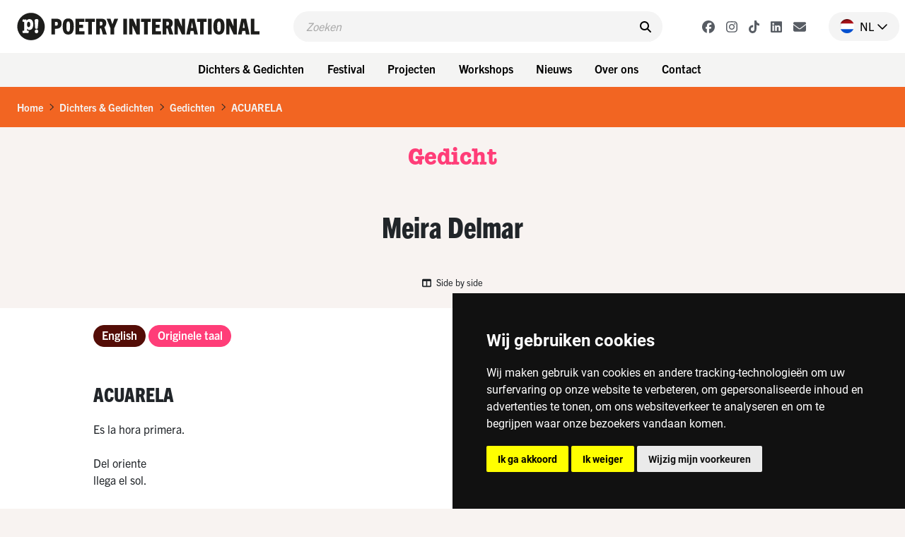

--- FILE ---
content_type: text/html; charset=UTF-8
request_url: https://www.poetryinternational.com/nl/poets-poems/poems/poem/103-8951_WATERCOLOR
body_size: 9398
content:
<!DOCTYPE html>
<html lang="nl">
<head>

<!-- Google Tag Manager hobl -->
<script>(function(w,d,s,l,i){w[l]=w[l]||[];w[l].push({'gtm.start':
    new Date().getTime(),event:'gtm.js'});var f=d.getElementsByTagName(s)[0],
    j=d.createElement(s),dl=l!='dataLayer'?'&l='+l:'';j.async=true;j.src=
    'https://www.googletagmanager.com/gtm.js?id='+i+dl;f.parentNode.insertBefore(j,f);
    })(window,document,'script','dataLayer','GTM-NJNVXDLZ');</script>
<!-- End Google Tag Manager -->

<!-- Google tag (gtag.js) -->
<script async src="https://www.googletagmanager.com/gtag/js?id=G-LTH06ZJDHS"></script>
<script>
  window.dataLayer = window.dataLayer || [];
  function gtag(){dataLayer.push(arguments);}
  gtag('js', new Date());
  gtag('config', 'G-LTH06ZJDHS');
</script>

<title>WATERCOLOR - Meira Delmar - Colombia - Poetry International</title>
<meta charset="utf-8">
<meta name="viewport" content="width=device-width">
<meta name="search_title" content="WATERCOLOR">
<meta name="description" content="">
<meta name="robots" content="index, follow">
<link rel="icon" href="/favicon.ico">

<!-- ----------------------------------------------------------------
    ______ ____
   |  ____|  _ \       FreshBits BV
   | |__  | |_) |      Internet Communicatie
   |  __| |  _ <
   | |    | |_) |      Amsterdam, The Netherlands
   |_|    |____/       www.freshbits.nl

------------------------------------------------------------------>

<script src="https://code.jquery.com/jquery-3.2.1.min.js" integrity="sha256-hwg4gsxgFZhOsEEamdOYGBf13FyQuiTwlAQgxVSNgt4=" crossorigin="anonymous"></script>
<link href="https://cdn.jsdelivr.net/npm/bootstrap@5.0.2/dist/css/bootstrap.min.css" rel="stylesheet" integrity="sha384-EVSTQN3/azprG1Anm3QDgpJLIm9Nao0Yz1ztcQTwFspd3yD65VohhpuuCOmLASjC" crossorigin="anonymous">
<script src="https://cdn.jsdelivr.net/npm/bootstrap@5.0.2/dist/js/bootstrap.bundle.min.js" integrity="sha384-MrcW6ZMFYlzcLA8Nl+NtUVF0sA7MsXsP1UyJoMp4YLEuNSfAP+JcXn/tWtIaxVXM" crossorigin="anonymous"></script>

<link rel="preconnect" href="https://fonts.googleapis.com">
<link rel="preconnect" href="https://fonts.gstatic.com" crossorigin>
<link href="https://fonts.googleapis.com/css2?family=Cutive&family=Roboto+Condensed:wght@700&family=Roboto:wght@400;500;800&display=swap" rel="stylesheet">

<!-- American Typewriter -->
<link rel="stylesheet" href="https://use.typekit.net/jrb1jbd.css">
<!-- Trade Gothic Next -->
<link rel="stylesheet" href="https://use.typekit.net/ude1zad.css">

<!-- FontAwesome -->
<script src="/js/fontawesome/fontawesome.min.js"></script>
<script src="/js/fontawesome/regular.min.js"></script>
<script src="/js/fontawesome/light.min.js"></script>
<script src="/js/fontawesome/solid.min.js"></script>
<script src="/js/fontawesome/brands.min.js"></script>

<script src="/js/poetry.js" crossorigin="anonymous"></script>
<link rel="stylesheet" href="/css/poetry.css?v=202505092">

<script> 
                        (function(i,s,o,g,r,a,m){i['GoogleAnalyticsObject']=r;i[r]=i[r]||function(){
                        (i[r].q=i[r].q||[]).push(arguments)},i[r].l=1*new Date();a=s.createElement(o),
                        m=s.getElementsByTagName(o)[0];a.async=1;a.src=g;m.parentNode.insertBefore(a,m)
                        })(window,document,'script','//www.google-analytics.com/analytics.js','ga');
                        
                        ga('create', 'UA-138374832-1', 'poetryinternational.com');
                        ga('send', 'pageview'); 
                    </script>

                    <link rel="canonical" href="https://www.poetryinternational.com/nl/poets-poems/poems/poem/103-8951_WATERCOLOR">
<link rel="stylesheet" type="text/css" media="screen" href="https://unpkg.com/swiper/swiper-bundle.min.css">
<script src="/js/xsutils.js?v=1674904861"></script>
<script src="/js/poetry.js?v=1745929624"></script>
<script src="https://unpkg.com/swiper/swiper-bundle.min.js"></script>
<meta property="og:url" content="https://www.poetryinternational.com/poets-poems/poems/poem/103-8951_WATERCOLOR">
<meta property="og:type" content="website">
<meta property="article:author" content="Meira Delmar">
<meta property="og:image" content="https://www.poetryinternational.com/media/2/_resized/8925_bgr_delmar_w336.jpg">
<meta property="og:title" content="ACUARELA">
<meta property="og:description" content="Es la hora primera. Del oriente llega el sol. La luna, despojada de los oros de la noche, baja lenta hacia el poniente que la espera tras la raya del horizonte. Sobre el bajo co...">
</head>
<body class="empty vervolg">
<!-- Google Tag Manager (noscript) hobl -->
<noscript><iframe src="https://www.googletagmanager.com/ns.html?id=GTM-NJNVXDLZ"
height="0" width="0" style="display:none;visibility:hidden"></iframe></noscript>
<!-- End Google Tag Manager (noscript) -->
    <div class="page-content">
        <header>
            <div class="d-flex justify-content-between ps-4 pe-2 pe-lg-0 py-3">
                <a href="http://www.poetryinternational.com/nl/" class="d-flex">
                    <img src="/images/logo_p.svg" alt="Poetry International" class="d-lg-none logo-mobile m-0">
                    <img src="/images/logo.svg" alt="Poetry International" class="d-none d-lg-inline-block">
                </a>                
                <div class="main-menu-search-wrapper mx-3 mx-lg-5">
                    <form class="main-menu-search d-flex py-2 px-3 w-100" action="http://www.poetryinternational.com/nl/search">
                        <input class="header-search-input border-0" type="text" name="q" placeholder="Zoeken">
                        <button type="submit" class="border-0 pe-0"><i class="fa-solid fa-search" aria-hidden="true"></i></button>
                    </form>
                </div>
                <div class="d-flex align-items-center">
                    <div class="header-social-buttons d-none d-lg-flex align-items-center me-4">
                        <a href="https://www.facebook.com/poetryint/"target="_blank" class="header-social-button mx-2"><i class="fa-brands fa-facebook"></i></a>
                        <a href="https://www.instagram.com/poetry_int/"target="_blank" class="header-social-button mx-2"><i class="fa-brands fa-instagram"></i></a>
                        <a href="https://www.tiktok.com/@poetry_int?_t=8kGOY9hoVo9&_r=1"target="_blank" class="header-social-button mx-2"><i class="fa-brands fa-tiktok"></i></a>
                        <a href="https://www.linkedin.com/company/poetry-international/mycompany/"target="_blank" class="header-social-button mx-2"><i class="fa-brands fa-linkedin"></i></a>
                        <a href="http://www.poetryinternational.com/nl/contact/contact/newsletter"target="_blank" class="header-social-button mx-2"><i class="fa-solid fa-envelope"></i></i></a>
                    </div>
                    <div class="nav-item dropdown language-switch me-2 pe-3">
                        <a class="nav-link dropdown-toggle d-flex align-items-center pe-0" href="#" id="langdropdown" role="button" data-bs-toggle="dropdown" aria-expanded="false">
                            <img src="/images/nl-flag.png" height="20" class="me-2"> <span class="text-uppercase me-1">nl</span> <i class="fa-regular fa-chevron-down"></i> 
                        </a>
                        <ul class="dropdown-menu dropdown-menu-right language-menu" aria-labelledby="langdropdown">
                            <li><a class="dropdown-item " href="/en/poets-poems/poems/poem/103-8951_WATERCOLOR">EN</a></li>
                            <li><a class="dropdown-item active" href="/nl/poets-poems/poems/poem/103-8951_WATERCOLOR">NL</a></li>
                        </ul>
                    </div>
                    <div class="menu-toggle-wrapper mx-2 d-lg-none" onclick="togglemainMenu()">
                        <div class="menu-toggle">
                            <span class="icon-bar"></span>
                            <span class="icon-bar"></span>
                            <span class="icon-bar"></span>
                        </div>
                        <div class="menu-toggle-label text-uppercase">Menu</div>
                    </div>
                </div>
            </div> 
            <div class="header-menu-wrapper d-none d-lg-flex justify-content-center p-2 w-100">
                
<div class="dropdown me-2"><button class="btn btn-menu">Dichters & Gedichten</button>
<div class="dropdown-menu-wrapper"><ul class="dropdown-menu">
<li><a class="dropdown-item" href="http://www.poetryinternational.com/nl/poets-poems/poems">Gedichten</a></li>
<li><a class="dropdown-item" href="http://www.poetryinternational.com/nl/poets-poems/poets">Dichters</a></li>
<li><a class="dropdown-item" href="http://www.poetryinternational.com/nl/poets-poems/articles">Artikelen</a></li>
<li><a class="dropdown-item" href="http://www.poetryinternational.com/nl/poets-poems/archive-tours">Archive tours</a></li>
<li><a class="dropdown-item" href="http://www.poetryinternational.com/nl/poets-poems/poetry-channel">Poetry Channel</a></li></ul></div></div>
<div class="dropdown me-2"><button class="btn btn-menu">Festival</button>
<div class="dropdown-menu-wrapper"><ul class="dropdown-menu">
<li><a class="dropdown-item" href="http://www.poetryinternational.com/nl/festival/festival-2026">Festival 2026</a></li>
<li><a class="dropdown-item" href="http://www.poetryinternational.com/nl/festival/festival2025">Festival 2025</a></li>
<li><a class="dropdown-item" href="http://www.poetryinternational.com/nl/festival/festival-archive">Festivalarchief 1970 - 2024</a></li></ul></div></div>
<div class="dropdown me-2"><button class="btn btn-menu">Projecten</button>
<div class="dropdown-menu-wrapper"><ul class="dropdown-menu">
<li><a class="dropdown-item" href="http://www.poetryinternational.com/nl/projects/bombing-of-poems">Bombing of Poems</a></li>
<li><a class="dropdown-item" href="http://www.poetryinternational.com/nl/projects/c-buddingh">C. Buddingh'-prijs</a></li>
<li><a class="dropdown-item" href="http://www.poetryinternational.com/nl/projects/poet-in-residence">Poet in Residence</a></li>
<li><a class="dropdown-item" href="http://www.poetryinternational.com/nl/projects/het-gedicht-is-een-bericht">Het gedicht is een bericht</a></li>
<li><a class="dropdown-item" href="http://www.poetryinternational.com/nl/projects/johan-polak-poezie-prijs">Johan Polak Poëzieprijs</a></li>
<li><a class="dropdown-item" href="http://www.poetryinternational.com/nl/projects/hardop">Hardop</a></li>
<li><a class="dropdown-item" href="http://www.poetryinternational.com/nl/projects/poetry-week">Poëzieweek</a></li>
<li><a class="dropdown-item" href="http://www.poetryinternational.com/nl/projects/lesweeksuriname">Lesweek Suriname</a></li>
<li><a class="dropdown-item" href="http://www.poetryinternational.com/nl/projects/woorden-worden-zinnen">Woorden Worden Zinnen</a></li></ul></div></div>
<div class="dropdown me-2"><button class="btn btn-menu">Workshops</button>
<div class="dropdown-menu-wrapper"><ul class="dropdown-menu">
<li><a class="dropdown-item" href="http://www.poetryinternational.com/nl/learn/for-schools">Voor scholen</a></li>
<li><a class="dropdown-item" href="http://www.poetryinternational.com/nl/learn/for-organisations-and-companies">Voor organisaties en bedrijven</a></li>
<li><a class="dropdown-item" href="http://www.poetryinternational.com/nl/learn/upcoming-workshops">Aankomende workshops</a></li>
<li><a class="dropdown-item" href="http://www.poetryinternational.com/nl/learn/spraakzaam-rotterdam">Spraakzaam Rotterdam</a></li></ul></div></div>
<div class="dropdown me-2"><button class="btn btn-menu">Nieuws</button>
<div class="dropdown-menu-wrapper"><ul class="dropdown-menu">
<li><a class="dropdown-item" href="http://www.poetryinternational.com/nl/news/news">Nieuws</a></li></ul></div></div>
<div class="dropdown me-2"><button class="btn btn-menu">Over ons</button>
<div class="dropdown-menu-wrapper"><ul class="dropdown-menu">
<li><a class="dropdown-item" href="http://www.poetryinternational.com/nl/about-us/wie-we-zijn">Wie we zijn</a></li>
<li><a class="dropdown-item" href="http://www.poetryinternational.com/nl/about-us/werken-bij-poetry">Werken bij Poetry</a></li>
<li><a class="dropdown-item" href="http://www.poetryinternational.com/nl/about-us/bestuur-governance">Bestuur & Governance</a></li></ul></div></div>
<div class="dropdown me-2"><button class="btn btn-menu">Contact</button>
<div class="dropdown-menu-wrapper"><ul class="dropdown-menu">
<li><a class="dropdown-item" href="http://www.poetryinternational.com/nl/contact/contact">Contact</a></li></ul></div></div>
            </div>
            <div class="d-none d-lg-none justify-content-center p-2 w-100 bg-lgray">
                <div class="fw-bold d-none d-lg-flex align-items-center me-3 txt-pink">Nieuw op Poetry</div> 
                <a href="/projects/bombing-of-poems/bombing-of-poems" class="btn btn-projects me-2">Bombing of Poems <i class="fa-regular fa-arrow-right"></i></a>
                <a href="/festival/festival/50-155_55th-Poetry-International-Festival-Rotterdam?day=thursday" class="btn btn-projects me-2">Openingsprogramma <i class="fa-regular fa-arrow-right"></i></a>  
                <a href="/projects/hardop/hardop" class="btn btn-projects me-2">Hardop! <i class="fa-regular fa-arrow-right"></i></a>
            </div>

        
        <div class="main-menu-wrapper w-100" id="mainMenu">
            <div class="main-menu">
                <div class="accordion py-3 border-bottom" id="mainMenuAccordion">
                    
<div class="accordion-item border-0"><div class="accordion-button py-0 collapsed shadow-none" type="button" data-bs-toggle="collapse" data-bs-target="#collapse169" aria-expanded="false" aria-controls="collapse169"><div class="accordion-button-label w-100 me-2 text-end fw-bold">Dichters & Gedichten</div><i class="fa-regular fa-chevron-down"></i></div>
			<div id="collapse169" class="accordion-collapse collapse" data-bs-parent="#mainMenuAccordion">
				
<div class="accordion-body pt-0 pe-4 text-end">
<a href="http://www.poetryinternational.com/nl/poets-poems/poems" class="d-block pe-4" id="pageid100">Gedichten</a>
<a href="http://www.poetryinternational.com/nl/poets-poems/poets" class="d-block pe-4" id="pageid101">Dichters</a>
<a href="http://www.poetryinternational.com/nl/poets-poems/articles" class="d-block pe-4" id="pageid184">Artikelen</a>
<a href="http://www.poetryinternational.com/nl/poets-poems/archive-tours" class="d-block pe-4" id="pageid106">Archive tours</a>
<a href="http://www.poetryinternational.com/nl/poets-poems/poetry-channel" class="d-block pe-4" id="pageid175">Poetry Channel</a></div>
			</div></div>
<div class="accordion-item border-0"><div class="accordion-button py-0 collapsed shadow-none" type="button" data-bs-toggle="collapse" data-bs-target="#collapse170" aria-expanded="false" aria-controls="collapse170"><div class="accordion-button-label w-100 me-2 text-end fw-bold">Festival</div><i class="fa-regular fa-chevron-down"></i></div>
			<div id="collapse170" class="accordion-collapse collapse" data-bs-parent="#mainMenuAccordion">
				
<div class="accordion-body pt-0 pe-4 text-end">
<a href="http://www.poetryinternational.com/nl/festival/festival-2026" class="d-block pe-4" id="pageid507">Festival 2026</a>
<a href="http://www.poetryinternational.com/nl/festival/festival2025" class="d-block pe-4" id="pageid181">Festival 2025</a>
<a href="http://www.poetryinternational.com/nl/festival/festival-archive" class="d-block pe-4" id="pageid187">Festivalarchief 1970 - 2024</a></div>
			</div></div>
<div class="accordion-item border-0"><div class="accordion-button py-0 collapsed shadow-none" type="button" data-bs-toggle="collapse" data-bs-target="#collapse335" aria-expanded="false" aria-controls="collapse335"><div class="accordion-button-label w-100 me-2 text-end fw-bold">Projecten</div><i class="fa-regular fa-chevron-down"></i></div>
			<div id="collapse335" class="accordion-collapse collapse" data-bs-parent="#mainMenuAccordion">
				
<div class="accordion-body pt-0 pe-4 text-end">
<a href="http://www.poetryinternational.com/nl/projects/bombing-of-poems" class="d-block pe-4" id="pageid348">Bombing of Poems</a>
<a href="http://www.poetryinternational.com/nl/projects/c-buddingh" class="d-block pe-4" id="pageid172">C. Buddingh'-prijs</a>
<a href="http://www.poetryinternational.com/nl/projects/poet-in-residence" class="d-block pe-4" id="pageid4">Poet in Residence</a>
<a href="http://www.poetryinternational.com/nl/projects/het-gedicht-is-een-bericht" class="d-block pe-4" id="pageid174">Het gedicht is een bericht</a>
<a href="http://www.poetryinternational.com/nl/projects/johan-polak-poezie-prijs" class="d-block pe-4" id="pageid347">Johan Polak Poëzieprijs</a>
<a href="http://www.poetryinternational.com/nl/projects/hardop" class="d-block pe-4" id="pageid357">Hardop</a>
<a href="http://www.poetryinternational.com/nl/projects/poetry-week" class="d-block pe-4" id="pageid363">Poëzieweek</a>
<a href="http://www.poetryinternational.com/nl/projects/lesweeksuriname" class="d-block pe-4" id="pageid374">Lesweek Suriname</a>
<a href="http://www.poetryinternational.com/nl/projects/woorden-worden-zinnen" class="d-block pe-4" id="pageid477">Woorden Worden Zinnen</a></div>
			</div></div>
<div class="accordion-item border-0"><div class="accordion-button py-0 collapsed shadow-none" type="button" data-bs-toggle="collapse" data-bs-target="#collapse171" aria-expanded="false" aria-controls="collapse171"><div class="accordion-button-label w-100 me-2 text-end fw-bold">Workshops</div><i class="fa-regular fa-chevron-down"></i></div>
			<div id="collapse171" class="accordion-collapse collapse" data-bs-parent="#mainMenuAccordion">
				
<div class="accordion-body pt-0 pe-4 text-end">
<a href="http://www.poetryinternational.com/nl/learn/for-schools" class="d-block pe-4" id="pageid344">Voor scholen</a>
<a href="http://www.poetryinternational.com/nl/learn/for-organisations-and-companies" class="d-block pe-4" id="pageid345">Voor organisaties en bedrijven</a>
<a href="http://www.poetryinternational.com/nl/learn/upcoming-workshops" class="d-block pe-4" id="pageid346">Aankomende workshops</a>
<a href="http://www.poetryinternational.com/nl/learn/spraakzaam-rotterdam" class="d-block pe-4" id="pageid54">Spraakzaam Rotterdam</a></div>
			</div></div>
<div class="accordion-item border-0"><div class="accordion-button py-0 collapsed shadow-none" type="button" data-bs-toggle="collapse" data-bs-target="#collapse176" aria-expanded="false" aria-controls="collapse176"><div class="accordion-button-label w-100 me-2 text-end fw-bold">Nieuws</div><i class="fa-regular fa-chevron-down"></i></div>
			<div id="collapse176" class="accordion-collapse collapse" data-bs-parent="#mainMenuAccordion">
				
<div class="accordion-body pt-0 pe-4 text-end">
<a href="http://www.poetryinternational.com/nl/news/news" class="d-block pe-4" id="pageid177">Nieuws</a></div>
			</div></div>
<div class="accordion-item border-0"><div class="accordion-button py-0 collapsed shadow-none" type="button" data-bs-toggle="collapse" data-bs-target="#collapse10" aria-expanded="false" aria-controls="collapse10"><div class="accordion-button-label w-100 me-2 text-end fw-bold">Over ons</div><i class="fa-regular fa-chevron-down"></i></div>
			<div id="collapse10" class="accordion-collapse collapse" data-bs-parent="#mainMenuAccordion">
				
<div class="accordion-body pt-0 pe-4 text-end">
<a href="http://www.poetryinternational.com/nl/about-us/wie-we-zijn" class="d-block pe-4" id="pageid68">Wie we zijn</a>
<a href="http://www.poetryinternational.com/nl/about-us/werken-bij-poetry" class="d-block pe-4" id="pageid67">Werken bij Poetry</a>
<a href="http://www.poetryinternational.com/nl/about-us/bestuur-governance" class="d-block pe-4" id="pageid11">Bestuur & Governance</a></div>
			</div></div>
<div class="accordion-item border-0"><div class="accordion-button py-0 collapsed shadow-none" type="button" data-bs-toggle="collapse" data-bs-target="#collapse336" aria-expanded="false" aria-controls="collapse336"><div class="accordion-button-label w-100 me-2 text-end fw-bold">Contact</div><i class="fa-regular fa-chevron-down"></i></div>
			<div id="collapse336" class="accordion-collapse collapse" data-bs-parent="#mainMenuAccordion">
				
<div class="accordion-body pt-0 pe-4 text-end">
<a href="http://www.poetryinternational.com/nl/contact/contact" class="d-block pe-4" id="pageid44">Contact</a></div>
			</div></div>
                    <!-- <a class="accordion-button-nosubs d-block py-0 pe-5 shadow-none" type="button" href="/projects/bombing-of-poems/bombing-of-poems"><div class="accordion-button-label w-100 me-2 text-end fw-bold">Bombing of Poems</div></a>
                    <a class="accordion-button-nosubs d-block py-0 pe-5 shadow-none" type="button" href="/festival/festival/50-155_55th-Poetry-International-Festival-Rotterdam?day=thursday"><div class="accordion-button-label w-100 me-2 text-end fw-bold">Openingsprogramma</div></a>
                    <a class="accordion-button-nosubs d-block py-0 pe-5 shadow-none" type="button" href="/projects/hardop/hardop"><div class="accordion-button-label w-100 me-2 text-end fw-bold">Hardop!</div></a> -->
                </div>
                <div class="sub-menu border-bottom py-3 pe-4 text-end">
                    <a href="https://cuspoetry.nl/newsletter/poetry/en" class="d-block pe-4">Newsletter</a><a href="/nl/about-us/werken-bij-poetry" class="d-block pe-4">Work at Poetry</a><a href="/nl/about-us/werken-bij-poetry/stagiar-mediadesign" class="d-block pe-4">Media design intern (f/m/x)</a><a href="/nl/about-us/werken-bij-poetry/stagiar-programmering" class="d-block pe-4">Program Intern (f/m/x)</a><a href="/nl/learn/for-schools" class="d-block pe-4">For schools</a><a href="/nl/learn/for-organisations-and-companies" class="d-block pe-4">For organisations and companies</a><a href="/nl/learn/upcoming-workshops" class="d-block pe-4">Upcoming workshops</a><a href="/nl/learn/spraakzaam-rotterdam" class="d-block pe-4">Spraakzaam Rotterdam</a><a href="/nl/projects/hardop" class="d-block pe-4">Hardop</a><a href="/nl/projects/lesweeksuriname" class="d-block pe-4">Lesweek Suriname</a><a href="/nl/projects/bombing-of-poems/location" class="d-block pe-4">Location</a><a href="/nl/projects/hardop/hardop" class="d-block pe-4">Hardop</a><a href="/nl/projects/lesweeksuriname/lesweeksuriname" class="d-block pe-4">Lesweek Suriname</a>
                </div>
            </div>

            <script>
                $('#mainMenuAccordion div.accordion-collapse').has('a.active-page').removeClass('collapse').addClass('show');
            </script>

        </div>

        </header>


        <div class="breadcrumb mb-0 py-3 px-4">
            <li class="breadcrumb-item active" aria-current="page"><a href="/nl/">Home</a></li><li class="breadcrumb-seperator"><i class="fa-regular fa-chevron-right mx-2"></i></li><li class="breadcrumb-item active" aria-current="page"><a href="/nl/poets-poems/">Dichters & Gedichten</a></li><li class="breadcrumb-seperator"><i class="fa-regular fa-chevron-right mx-2"></i></li><li class="breadcrumb-item active" aria-current="page"><a href="/nl/poets-poems/poems/">Gedichten</a></li><li class="breadcrumb-seperator"><i class="fa-regular fa-chevron-right mx-2"></i></li><li class="breadcrumb-item active" aria-current="page"><a href="/nl/poets-poems/poems/poem/103-8951_WATERCOLOR/">ACUARELA</a></li>
        </div>

        <div class="pagetitle-wrapper text-center my-4">
            Gedicht
        </div>

        

<div class="pe--poem  pb-5 xs-area">

    

    <div class="page-maintitle-wrapper text-center py-4">
        <h2 class="h1 mb-0">Meira Delmar</h2>
    </div>

    <div class="page-subtitle-wrapper d-flex justify-content-center align-items-center">
        
        
        
        

        
        
        <a href="#" class="poem-formoptions-button my-3" onclick="toggleSideBySide()"><i class="fa-solid fa-columns me-1"></i> Side by side</a>
    </div>
  

    <div class="container xs-area pt-2 pb-5">
        <div class="row">
            <div class="col-12 col-sm-7 col-lg-9 mb-5 xs-area bg-white">
                

                <div class="poem-wrapper pt-4">
                    <ul class="nav mb-5" id="poem-language-buttons">
                        
                            <a href="#lang-en" class="nav-link btn btn-primary btn-tag me-1">English</a>
                        
                        
                        
                            <a href="#lang-org" class="nav-link btn btn-primary btn-tag me-1">Originele taal</a>
                        
                    </ul>

                    

                    <div id="tabs" class="tab-content mb-5">

                        <div class="tab-pane fade" id="lang-en">
                            <div class="mb-5">
                                <h1 class="h2 mb-4">WATERCOLOR</h1>
                                
                                    It is the first hour. <br /><br />From the orient <br />comes the sun. <br /><br />The moon, <br />despoiled of the gold <br />of night, <br />goes down slowly towards the west <br />that waits for it under the line <br />of the horizon. <br /><br />On the basso continuo <br />of the shore <br />the waves unravel, <br />one by one, <br />the music they bring <br />from as far <br />as time, <br />and it’s a tune, and another tune <br />and a thousand more tunes, <br />rhythmic, repeated, <br />spilled on the sand. <br /><br />The seabirds <br />begin <br />their flights, <br />some swiftly, others <br />unhurriedly <br />they fall on the water, well-aimed, <br />they rise up, they fly away <br />until at last the sun´s glare <br />stumps them <br /><br />Little by little you hear <br />voices, echoes, a song. <br /><br />The breeze, gardener, <br />sprinkles orange blossoms <br />on the bright blue of the sea.
                                
                            </div>                        
                            <div class="poem-copyright-wrapper">
                                <div class="mb-3">
                                    
                                        &copy; Translation: 2007, Nicolás Suescún<br>
                                    
                                    
                                    
                                </div>
                                
                                
                                
                            </div>
                        </div>
                        
                        <div class="tab-pane fade" id="lang-nl">
                            <div class="mb-5">
                                <h1 class="h2 mb-4">ACUARELA</h1>
                                
                                    
                                
                            </div>
                            <div class="poem-copyright-wrapper">
                                <div class="mb-3">
                                    
                                    
                                    
                                </div>
                                
                                
                                
                            </div>
                        </div>

                        <div class="tab-pane fade" id="lang-org">
                            <div class="mb-5">
                                <h1 class="h2 mb-4">ACUARELA</h1>
                                
                                Es la hora primera. <br /><br />Del oriente <br />llega el sol. <br /><br />La luna, <br />despojada de los oros <br />de la noche, <br />baja lenta hacia el poniente <br />que la espera tras la raya <br />del horizonte. <br /><br />Sobre el bajo continuo <br />de la orilla, <br />las olas desenvuelven, <br />una a una, <br />la música que traen <br />desde tan lejos <br />como el tiempo <br />y es un son, y otro son <br />y mil más sones, <br />acompasadotes, repetidos, <br />derramados en la arena. <br /><br />Los pájaros marinos <br />inauguran <br />sus vuelos, <br />raudos algunos, otros <br />pausados, <br />caen al agua, certeros, <br />se levantan, se alejan, <br />los esfuma por fin <br />la resolana. <br /><br />Poco a poco se oyen <br />voces, ecos, un canto. <br /><br />La brisa, jardinera, <br />salpica de azahares <br />el vivo azul del mar.
                            </div>
                            <div class="poem-copyright-wrapper">
                                <div class="mb-3">
                                    
                                    &copy; 2003, Meira Delmar<br>
                                    
                                    
                                        From: <i>Meira Delmar — Poesía y prosa</i><br>
                                    
                                    
                                        Publisher: Ediciones Uninorte, Barranquilla
                                    
                                </div>
                                
                                
                            </div>
                        </div>
                    </div>

                    <script>

                        var hash;
                        var cookieLang=$.cookie('poetrynl_preflang');
                        var activeLang='nl';
                        
                        $(window).bind('hashchange', function(){
                            
                            if (location.hash!='') {
                                hash=location.hash;
                            } else {
                                if ($('a.nav-link[href="#lang-'+cookieLang+'"]').length) {
                                    hash='#lang-'+cookieLang;
                                } else {
                                    if ($('a.nav-link[href="#lang-'+activeLang+'"]').length) {
                                        hash='#lang-'+activeLang;
                                    } else {
                                        hash="#lang-org";
                                    }
                                }
                            }

                            $('.tab-pane').removeClass('active').removeClass('show');

                            $('#poem-language-buttons a').each(function(){
                                var el=$(this);
                                if (el.attr('href')===hash) {
                                    el.addClass('active').addClass('show');
                                    $(hash).addClass('active').addClass('show');
                                    $('').attr('href') + hash;
                                } else {
                                    el.removeClass('active').removeClass('show');
                                }
                            });
                        
                            // Taalkeuze gedicht vasthouden in cookie
                            $('#poem-language-buttons a').on('click', function() {
                                $.cookie('poetrynl_preflang', $(this).attr('href').substr(6), { expires: 365, path: '/' });
                            });

                        });
                    
                        // Voeg het actieve tabblad toe aan Preview/Edit knop
                        $('#XSmenu-sidebar-previewToggle').on('click',function() {
                            var hash=(location.hash!="") ? location.hash : "#tab1";     
                            $(this).attr('href', $(this).attr('href') + hash);        
                        });
                    
                        $(window).trigger('hashchange');
                    </script>
                </div>

            </div>
            <div class="col-12 col-sm-5 col-lg-3" id="side-column">
                <a href="/nl/poets-poems/poets/poet/102-8925_Delmar" class="d-block mb-4">
                    <div class="poet-info-wrapper">
                        <div class="poet-info-image">
                            <img src="/media/2/_resized/8925_bgr_delmar_w336.jpg" class="w-100" alt="Meira Delmar">
                        </div>
                        <div class="poet-info py-2 px-3">
                            <div class="mb-5">
                                <h2>Meira Delmar</h2>
                            </div>
                            <div class="poet-details">
                                (Colombia, 1922 - 2009)
                            </div>
                        </div>
                    </div>
                    
                </a>

                <div class="side-block mb-4" data-filter="name">
                    <a href="#collapseLanden" data-bs-toggle="collapse" data-target="#collapseLanden" aria-expanded="true" role="button" class="d-flex justify-content-between align-items-center py-2">
                        <h2 class="h2-side px-3 mb-0">Landen</h2>
                        <i class="icon-control fa fa-chevron-up" aria-hidden="true"></i>
                    </a>
                    <div class="side-block-content bg-orange txt-white p-3 collapse show" id="collapseLanden">
                        <p class="mb-3">Ontdek andere dichters en gedichten uit Colombia<!--this->getGerelateerdeLanden--></p>
                        <a href="https://www.poetryinternational.com/nl/poets-poems/poems?country=co" class="btn btn-secondary">Gedichten<i class="fa-regular fa-chevron-right ms-2" aria-hidden="true"></i></a>
                        <a href="https://www.poetryinternational.com/nl/poets-poems/poets?country=co" class="btn btn-secondary">Dichters<i class="fa-regular fa-chevron-right ms-2" aria-hidden="true"></i></a>
                    </div>
                </div>

                <div class="side-block mb-4" data-filter="name">
                    <a href="#collapseTalen" data-bs-toggle="collapse" data-target="#collapseTalen" aria-expanded="true" role="button" class="d-flex justify-content-between align-items-center py-2">
                        <h2 class="h2-side px-3 mb-0">Talen</h2>
                        <i class="icon-control fa fa-chevron-up" aria-hidden="true"></i>
                    </a>
                    <div class="side-block-content p-3 bg-orange txt-white collapse show" id="collapseTalen">
                        <p class="mb-3">Ontdek andere dichters en gedichten in het Spaans</p>
                        <a href="https://www.poetryinternational.com/nl/poets-poems/poems?lang=Spanish" class="btn btn-secondary">Gedichten<i class="fa-regular fa-chevron-right ms-2" aria-hidden="true"></i></a>
                        <a href="https://www.poetryinternational.com/nl/poets-poems/poets?lang=Spanish" class="btn btn-secondary">Dichters<i class="fa-regular fa-chevron-right ms-2" aria-hidden="true"></i></a>
                    </div>
                </div>
                
            </div>
        </div>
    </div>

</div>


<!-- Slider -->
<div class="py-5">
    <div class="container">

        <div class="section-title mb-2 text-center">
            Gedichten
        </div>
        <div class="section-subtitle mb-5 text-center">Gedichten van Meira Delmar</div>    
        <div class="swiper" id="slider8951">
            
            <div class="swiper-wrapper">
                <div class="pe--poem template_overview swiper-slide colorpalette6 col-lg-4 col-md-6 mb-4" id="poem8939">
    <a href="/nl/poets-poems/poems/poem/103-8939_SOLITUDE">
        <div class="introblock d-flex flex-column py-3 px-4">
            <h3 class="introblock-title mb-3 flex-grow-1">
                SOLITUDE
            </h3>
            <div class="introblock-footer d-flex justify-content-between">
                <div class="introblock-author fw-bold">
                    Meira Delmar
                </div>
                <div class="introblock-icons d-flex align-items-center">
                    
                    
                </div>
            </div>
        </div>
    </a>
</div><div class="pe--poem template_overview swiper-slide colorpalette6 col-lg-4 col-md-6 mb-4" id="poem8949">
    <a href="/nl/poets-poems/poems/poem/103-8949_DEATH-IN-VENICE">
        <div class="introblock d-flex flex-column py-3 px-4">
            <h3 class="introblock-title mb-3 flex-grow-1">
                DEATH IN VENICE
            </h3>
            <div class="introblock-footer d-flex justify-content-between">
                <div class="introblock-author fw-bold">
                    Meira Delmar
                </div>
                <div class="introblock-icons d-flex align-items-center">
                    
                    
                </div>
            </div>
        </div>
    </a>
</div><div class="pe--poem template_overview swiper-slide colorpalette6 col-lg-4 col-md-6 mb-4" id="poem8941">
    <a href="/nl/poets-poems/poems/poem/103-8941_SECRET-ISLAND">
        <div class="introblock d-flex flex-column py-3 px-4">
            <h3 class="introblock-title mb-3 flex-grow-1">
                SECRET ISLAND
            </h3>
            <div class="introblock-footer d-flex justify-content-between">
                <div class="introblock-author fw-bold">
                    Meira Delmar
                </div>
                <div class="introblock-icons d-flex align-items-center">
                    
                    
                </div>
            </div>
        </div>
    </a>
</div><div class="pe--poem template_overview swiper-slide colorpalette6 col-lg-4 col-md-6 mb-4" id="poem8951">
    <a href="/nl/poets-poems/poems/poem/103-8951_WATERCOLOR">
        <div class="introblock d-flex flex-column py-3 px-4">
            <h3 class="introblock-title mb-3 flex-grow-1">
                WATERCOLOR
            </h3>
            <div class="introblock-footer d-flex justify-content-between">
                <div class="introblock-author fw-bold">
                    Meira Delmar
                </div>
                <div class="introblock-icons d-flex align-items-center">
                    
                    
                </div>
            </div>
        </div>
    </a>
</div><div class="pe--poem template_overview swiper-slide colorpalette6 col-lg-4 col-md-6 mb-4" id="poem8945">
    <a href="/nl/poets-poems/poems/poem/103-8945_RETURNINGS">
        <div class="introblock d-flex flex-column py-3 px-4">
            <h3 class="introblock-title mb-3 flex-grow-1">
                RETURNINGS
            </h3>
            <div class="introblock-footer d-flex justify-content-between">
                <div class="introblock-author fw-bold">
                    Meira Delmar
                </div>
                <div class="introblock-icons d-flex align-items-center">
                    
                    
                </div>
            </div>
        </div>
    </a>
</div><div class="pe--poem template_overview swiper-slide colorpalette6 col-lg-4 col-md-6 mb-4" id="poem8926">
    <a href="/nl/poets-poems/poems/poem/103-8926_PROMISE">
        <div class="introblock d-flex flex-column py-3 px-4">
            <h3 class="introblock-title mb-3 flex-grow-1">
                PROMISE
            </h3>
            <div class="introblock-footer d-flex justify-content-between">
                <div class="introblock-author fw-bold">
                    Meira Delmar
                </div>
                <div class="introblock-icons d-flex align-items-center">
                    
                    
                </div>
            </div>
        </div>
    </a>
</div><div class="pe--poem template_overview swiper-slide colorpalette6 col-lg-4 col-md-6 mb-4" id="poem8947">
    <a href="/nl/poets-poems/poems/poem/103-8947_10-WINGED-HAIKUS">
        <div class="introblock d-flex flex-column py-3 px-4">
            <h3 class="introblock-title mb-3 flex-grow-1">
                10 WINGED HAIKUS
            </h3>
            <div class="introblock-footer d-flex justify-content-between">
                <div class="introblock-author fw-bold">
                    Meira Delmar
                </div>
                <div class="introblock-icons d-flex align-items-center">
                    
                    
                </div>
            </div>
        </div>
    </a>
</div><div class="pe--poem template_overview swiper-slide colorpalette6 col-lg-4 col-md-6 mb-4" id="poem8943">
    <a href="/nl/poets-poems/poems/poem/103-8943_THE-SPLENDOR">
        <div class="introblock d-flex flex-column py-3 px-4">
            <h3 class="introblock-title mb-3 flex-grow-1">
                THE SPLENDOR
            </h3>
            <div class="introblock-footer d-flex justify-content-between">
                <div class="introblock-author fw-bold">
                    Meira Delmar
                </div>
                <div class="introblock-icons d-flex align-items-center">
                    
                    
                </div>
            </div>
        </div>
    </a>
</div><div class="pe--poem template_overview swiper-slide colorpalette6 col-lg-4 col-md-6 mb-4" id="poem8937">
    <a href="/nl/poets-poems/poems/poem/103-8937_THE-FLOWERING-TREE">
        <div class="introblock d-flex flex-column py-3 px-4">
            <h3 class="introblock-title mb-3 flex-grow-1">
                THE FLOWERING TREE
            </h3>
            <div class="introblock-footer d-flex justify-content-between">
                <div class="introblock-author fw-bold">
                    Meira Delmar
                </div>
                <div class="introblock-icons d-flex align-items-center">
                    
                    
                </div>
            </div>
        </div>
    </a>
</div>    
            </div>
            <div class="swiper-scrollbar" id="sliderScrollbar8951"></div>
        </div>
    
    </div>
    <script>
        $(function() {
            
            var swiper = new Swiper('#slider8951', {
                spaceBetween: 20,
                scrollbar: {
                    el: '#sliderScrollbar8951',
                    hide: false,
                },
                breakpoints: {
                        640: {
                            slidesPerView: 2,
                            spaceBetween: 20,
                        },
                        768: {
                            slidesPerView: 3,
                            spaceBetween: 20,
                        },
                        1024: {
                            slidesPerView: 4,
                            spaceBetween: 22,
                        },
                },
                loop: false,
            });
    
        });
        
    </script>
</div>


<div id="sideBySideWrapper" class="side-by-side-wrapper">
    <div class="p-3">
        <div class="p-5 side-by-side-content position-relative">
            <div class="side-by-side-close btn btn-primary" onclick="toggleSideBySide()"><i class="fa-regular fa-times me-2" aria-hidden="true"></i>Close</div>
            <div class="row my-3">
                <div class="col-md-6 mb-5">
                    <div class="mb-5">
                        <h1 class="h2 mb-4">ACUARELA</h1>
                        Es la hora primera. <br /><br />Del oriente <br />llega el sol. <br /><br />La luna, <br />despojada de los oros <br />de la noche, <br />baja lenta hacia el poniente <br />que la espera tras la raya <br />del horizonte. <br /><br />Sobre el bajo continuo <br />de la orilla, <br />las olas desenvuelven, <br />una a una, <br />la música que traen <br />desde tan lejos <br />como el tiempo <br />y es un son, y otro son <br />y mil más sones, <br />acompasadotes, repetidos, <br />derramados en la arena. <br /><br />Los pájaros marinos <br />inauguran <br />sus vuelos, <br />raudos algunos, otros <br />pausados, <br />caen al agua, certeros, <br />se levantan, se alejan, <br />los esfuma por fin <br />la resolana. <br /><br />Poco a poco se oyen <br />voces, ecos, un canto. <br /><br />La brisa, jardinera, <br />salpica de azahares <br />el vivo azul del mar.
                    </div>
                    <div class="poem-copyright-wrapper">
                        <div class="mb-3">
                            
                            
                                From: Meira Delmar — Poesía y prosa<br>
                            
                            
                        </div>
                        
                        
                    </div>
                </div>
                <div class="col-md-6 mb-5">
                    <div class="mb-5">
                        <h1 class="h2 mb-4">WATERCOLOR</h1>
                        It is the first hour. <br /><br />From the orient <br />comes the sun. <br /><br />The moon, <br />despoiled of the gold <br />of night, <br />goes down slowly towards the west <br />that waits for it under the line <br />of the horizon. <br /><br />On the basso continuo <br />of the shore <br />the waves unravel, <br />one by one, <br />the music they bring <br />from as far <br />as time, <br />and it’s a tune, and another tune <br />and a thousand more tunes, <br />rhythmic, repeated, <br />spilled on the sand. <br /><br />The seabirds <br />begin <br />their flights, <br />some swiftly, others <br />unhurriedly <br />they fall on the water, well-aimed, <br />they rise up, they fly away <br />until at last the sun´s glare <br />stumps them <br /><br />Little by little you hear <br />voices, echoes, a song. <br /><br />The breeze, gardener, <br />sprinkles orange blossoms <br />on the bright blue of the sea.
                    </div>                        
                    <div class="poem-copyright-wrapper">
                        <div class="mb-3">
                            
                                &copy; 2007, Nicolás Suescún<br>
                            
                            
                            
                        </div>
                        
                        
                    </div>
                </div>
            </div>
        </div>
    </div>
</div>



<script>

    function toggleSideBySide() {
        let s=$('#sideBySideWrapper');
        if (s.is(':visible')) {
            s.hide();
            $('body').removeClass('noscroll');
        } else {
            s.show();
            $('body').addClass('noscroll');
        }
    }

</script>







        <section class="sponsors bg-beige" id="partners">
            <div class="container">
                <div class="row py-4 border-top">
                    <div class="col-lg-3"><h5 class="mb-3">Sponsors</h5></div>
                    <div class="col-lg-9 d-flex">
                        <div class="d-flex flex-wrap">
                            <div class="d-flex align-content-center mb-4 pe-4 me-3"><img src="/images/logo-GR_Basis_RGB_2021.png" class="footer-sponsor-image horizontal align-self-center" alt="Gemeente Rotterdam"></div>
                            <div class="d-flex align-content-center mb-4 pe-4 me-3"><img src="/images/logo-Nederlands-Letterenfonds-logo-RGB.png" class="footer-sponsor-image horizontal align-self-center" alt="Nederlands Letterenfonds" style="height: 39px;"></div>
                            
                            <div class="d-flex align-content-center mb-4 pe-4 me-3"><img src="/images/sponsors/logo_v-fonds.png" class="footer-sponsor-image horizontal align-self-center" alt="V Fonds"></div>
                            <div class="d-flex align-content-center mb-4 pe-4 me-3"><img src="/images/sponsors/logo_fonds21.png" class="footer-sponsor-image horizontal align-self-center" alt="Fonds21"></div>
                            <div class="d-flex align-content-center mb-4 pe-4 me-3"><img src="/images/sponsors/logo_vsb-fonds.png" class="footer-sponsor-image horizontal align-self-center" alt="VSB fonds"></div>
                            <div class="d-flex align-content-center mb-4 pe-4 me-3"><img src="/images/sponsors/logo_maatschappij-nut-algemeen.png" class="footer-sponsor-image horizontal align-self-center" alt="Maatschappij tot Nut van ’t Algemeen"></div>
                            <div class="d-flex align-content-center mb-4 pe-4 me-3"><img src="/images/sponsors/logo_volkskracht.png" class="footer-sponsor-image horizontal align-self-center" alt="Volkskracht"></div>
                            <div class="d-flex align-content-center mb-4 pe-4 me-3"><img src="/images/sponsors/logo_literatuur-vlaanderen.png" class="footer-sponsor-image horizontal align-self-center" alt="Literatuur Vlaanderen"></div>
                            <div class="d-flex align-content-center mb-4 pe-4 me-3"><img src="/images/sponsors/logo_cultuur-loket-digitall.png" class="footer-sponsor-image horizontal align-self-center" alt="DigitAll"></div>
                            <div class="d-flex align-content-center mb-4 pe-4 me-3"><img src="/images/sponsors/logo_koninkrijk-der-nederlanden.png" class="footer-sponsor-image horizontal align-self-center" alt="Ambassade van het Koninkrijk der Nederlanden in Suriname"></div>
                            <div class="d-flex align-content-center mb-4 pe-4 me-3"><img src="/images/sponsors/logo_erasmus-stichting.png" class="footer-sponsor-image horizontal align-self-center" alt="Erasmusstichting"></div>
                            
                            
                            
                            <div class="d-flex align-content-center mb-4 pe-4 me-3"><img src="/images/logo-stichting-van-beuningen-peterich-fonds.png" class="footer-sponsor-image horizontal align-self-center" alt="Stichting Van Beuningen Peterich-fonds" style="height: 39px;"></div>
                            <div class="d-flex align-content-center mb-4 pe-4 me-3 justify-content-center"><img src="/images/cf_logo-zwart.png" class="footer-sponsor-image align-self-center" alt="Prins Bernhard cultuurfonds"></div>
                            <div class="d-flex align-content-center mb-4 pe-4 me-3"><img src="/images/logo-Lira_fond.png" class="footer-sponsor-image horizontal align-self-center" alt="Lira fonds" style="height: 30px;"></div>
                            <div class="d-flex align-content-center mb-4 pe-4 me-3 justify-content-center"><img src="/images/sponsors/logo_versopolis.png" class="footer-sponsor-image align-self-center" alt="Versopolis"></div>
                            <div class="d-flex align-content-center mb-4 pe-2 me-2 justify-content-center"><img src="/images/sponsors/logo_J_E_Jurriaanse_2020.png" class="footer-sponsor-image align-self-center" style="max-width: 170px;"  alt="J.E. Jurriaanse"></div>
                            <div class="d-flex align-content-center mb-4 pe-2 me-3 justify-content-center"><img src="/images/sponsors/logo_NL_fundedbyEU.png" class="footer-sponsor-image align-self-center" style="max-height: 100px;" alt="Gefinancierd door de Europese Unie"></div>
                            <div class="d-flex align-content-center mb-4 pe-4 me-3 justify-content-center"><img src="/images/sponsors/logo_EliseMathilde.png" class="footer-sponsor-image align-self-center" alt="Elise Mathilde Fonds"></div>
                            <div class="d-flex align-content-center mb-4 pe-4 me-3 justify-content-center"><img src="/images/sponsors/logo_VanWijngaarden-Boot.png" class="footer-sponsor-image align-self-center" alt="Stichting Verzameling van Wijngaarden-Boot"></div>
                            <div class="d-flex align-content-center mb-4 pe-4 me-3 justify-content-center"><img src="/images/sponsors/logo_Veerhuis_2.png" class="footer-sponsor-image align-self-center" alt="Veerhuis"></div>
                            <div class="d-flex align-content-center mb-4 pe-4 me-3 justify-content-center"><img src="/images/sponsors/logo_VDM.png" class="footer-sponsor-image align-self-center" alt="VDM"></div>
                            <div class="d-flex align-content-center mb-4 pe-4 me-3 justify-content-center"><img src="/images/sponsors/logo_college-fine-and-applied-arts-university-illinois.png" class="footer-sponsor-image align-self-center" style="max-width: 181px; opacity: 0.75;" alt="College Fine and applied arts - University Illinois"></div>
                            <div class="d-flex align-content-center mb-4 pe-4 me-3 justify-content-center"><img src="/images/sponsors/logo_rotterdam-festivals.png" class="footer-sponsor-image align-self-center" alt="Rotterdam festivals"></div>
                        </div>
                    </div>
                </div>
            </div>
        </section>

        <footer class="footer bg-beige">
            <div class="container">

                <div class="row py-4 border-top small">
                    <div class="col-lg-3"><h5>Nieuwsbrief</h5></div>
                    <div class="col-md-9 d-md-flex align-items-center">
                        <div>Schrijf je in voor onze nieuwsbrief</div>
                        <a href="http://www.poetryinternational.com/nl/contact/contact/newsletter" class="btn btn-primary ms-3">Inschrijven</a>
                    </div>
                </div>
                <div class="row py-4 border-top small">
                    <div class="col-md-6">
                        &copy; 2022 Poetry International.
                    </div>
                    <div class="col-md-6 d-md-flex justify-content-end">
                        <a href="#" id="open_preferences_center" class="me-3">Update cookies preferences</a> <a href="http://www.poetryinternational.com/nl/privacy-statement" class="d-inline-block me-3">Privacyverklaring</a></p>
                    </div>
                </div>
            </div>
        </footer>

    </div>


<!-- Cookie Consent by TermsFeed https://www.TermsFeed.com -->
<script type="text/javascript" src="https://www.termsfeed.com/public/cookie-consent/4.1.0/cookie-consent.js" charset="UTF-8"></script>
<script type="text/javascript" charset="UTF-8">
document.addEventListener('DOMContentLoaded', function () {
cookieconsent.run({"notice_banner_type":"simple","consent_type":"express","palette":"dark","language":"nl","page_load_consent_levels":["necessary","functionality","tracking","targeting"],"notice_banner_reject_button_hide":false,"preferences_center_close_button_hide":false,"page_refresh_confirmation_buttons":false,"website_name":"Poetry International","website_privacy_policy_url":"https://www.poetryinternational.com/nl/privacy-statement"});
});
</script>

<!-- start of TikTok-->
<script type="text/plain" data-cookie-consent="tracking">
		!function (w, d, t) {
		  w.TiktokAnalyticsObject=t;var ttq=w[t]=w[t]||[];ttq.methods=["page","track","identify","instances","debug","on","off","once","ready","alias","group","enableCookie","disableCookie"],ttq.setAndDefer=function(t,e){t[e]=function(){t.push([e].concat(Array.prototype.slice.call(arguments,0)))}};for(var i=0;i<ttq.methods.length;i++)ttq.setAndDefer(ttq,ttq.methods[i]);ttq.instance=function(t){for(var e=ttq._i[t]||[],n=0;n<ttq.methods.length;n++
)ttq.setAndDefer(e,ttq.methods[n]);return e},ttq.load=function(e,n){var i="https://analytics.tiktok.com/i18n/pixel/events.js";ttq._i=ttq._i||{},ttq._i[e]=[],ttq._i[e]._u=i,ttq._t=ttq._t||{},ttq._t[e]=+new Date,ttq._o=ttq._o||{},ttq._o[e]=n||{};n=document.createElement("script");n.type="text/javascript",n.async=!0,n.src=i+"?sdkid="+e+"&lib="+t;e=document.getElementsByTagName("script")[0];e.parentNode.insertBefore(n,e)};
		
		  ttq.load('CG096IJC77UENQEJK5O0');
		  ttq.page();
		}(window, document, 'ttq');
	</script>
<!-- end of TikTok-->


<noscript>Free cookie consent management tool by <a href="https://www.termsfeed.com/privacy-policy-generator/">TermsFeed Free Privacy Policy Generator</a></noscript>
<!-- End Cookie Consent by TermsFeed https://www.TermsFeed.com -->


</body>
</html>
